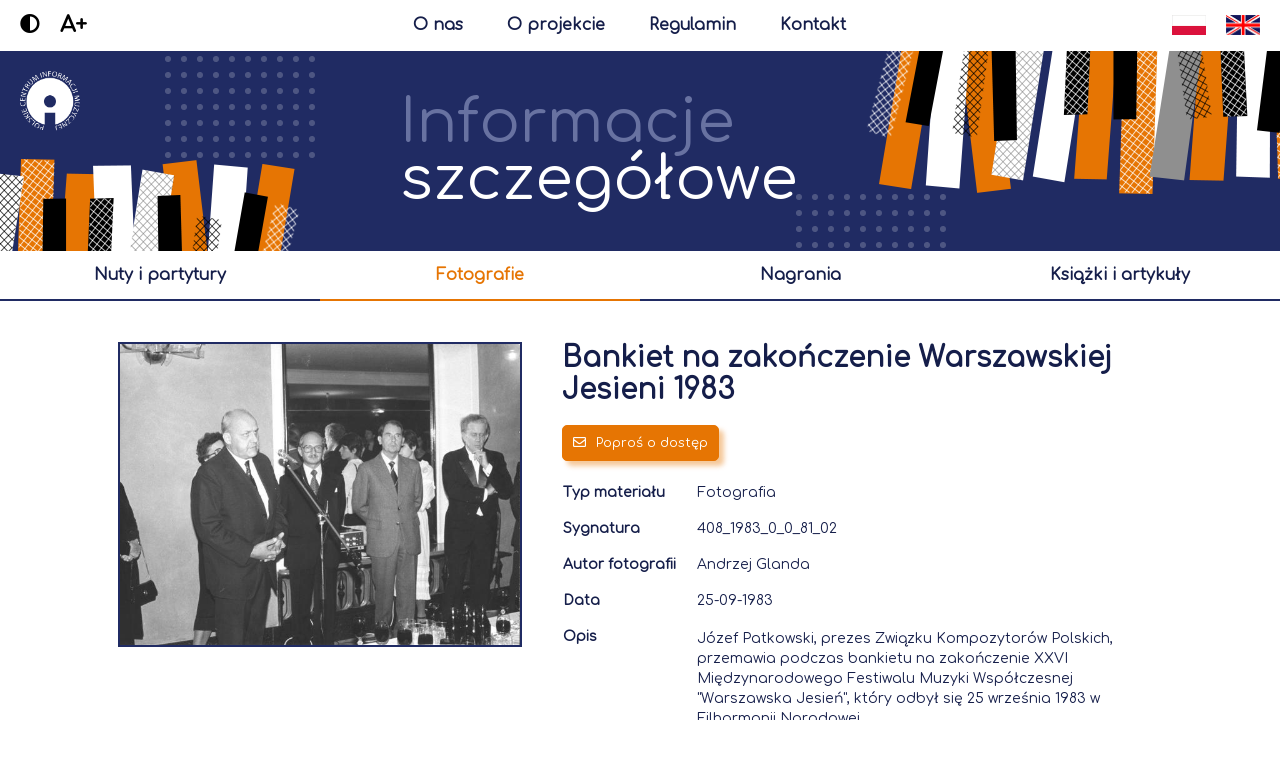

--- FILE ---
content_type: text/html;charset=UTF-8
request_url: https://archiwumcyfrowe.polmic.pl/pub/material?id=298&lang=pl
body_size: 7374
content:
<!DOCTYPE html>
<html>
    <head>
        <title>Bankiet na zakończenie Warszawskiej Jesieni 1983</title>
        <meta charset="UTF-8">
        <meta name="author" content="Celerise Sp. z o.o." />
        <meta name="publisher" content="Celerise Sp. z o.o." />
        <meta name="referrer" content="no-referrer" />
        <meta name="robots" content="index,follow" />
        <meta name="googlebot" content="index,follow" />
        <meta name="copyright" content="Celerise Sp. z o.o." />
        <meta name="theme-color" content="#202b63" />
        <meta name="rating" content="general" />
        <meta http-equiv="X-UA-Compatible" content="IE=edge,chrome=1" />
        <meta name="viewport" content="width=device-width, initial-scale=1, maximum-scale=1" />
        
        <base href="/" />
        <meta name="format-detection" content="telephone=no" />
        <meta property="og:type" content="website" />
        <meta property="og:site_name" content="polmic" />
        <meta property="fb:app_id" content="157950680867" />

        <link rel="icon" type="image/x-icon" href="favicon.ico" />
        <link rel="canonical" href="https://archiwumcyfrowe.polmic.pl" />

        <link href="/css/font.css" rel="stylesheet" />
        <link href="/css/main.css" rel="stylesheet" />
        <link href="/css/ripple.css" rel="stylesheet" />
        <link href="/css/mobile.css" rel="stylesheet" />
        <link href="/fontawesome/css/all.min.css" rel="stylesheet" />

        <script src="/js/main.js" type="text/javascript"></script>
        <script src="/js/jquery-3.5.1.min.js" type="text/javascript"></script>
        
        <script>
            var locale = "pl";
            var findText = "wyszukaj";
            var resizeImageText = "Powiększ zdjęcie przesuwając suwak";

            $(function () {
                $('.mainSearch > input, .subSearch > input').keypress(function (e) {
                    if (e.which == 13) {
                        $(this).siblings('.searchButton').click();
                    }
                });
                
                var search = getUrlParameter('q');
                if (search != null && search != "") {
                    $('.mainSearch > input, .subSearch > input').val(search);
                }
                
                resizeContent();
                footerPosition();
                
                var contrast = localStorage.getItem("zkpContrast");
                if (contrast != null) {
                    $('body, html').addClass('contrast');
                }
                
                var increaseFont = localStorage.getItem("zkpIncreaseFont");
                if (increaseFont != null) {
                    $('body, html').addClass('increaseFont');
                }
                
                cookiesObj.checkCookie();
            });
            
            $(document).keyup(function(e) {
                if (e.keyCode == 27) {
                   closeLargeImage();
               }
           });
            
            $(window).resize(function() {
                resizeContent();
                footerPosition();
            });
        </script>
        
        <!-- Global site tag (gtag.js) - Google Analytics -->
        <script async src="https://www.googletagmanager.com/gtag/js?id=G-M6SL8DJYRC"></script>
        <script>
            window.dataLayer = window.dataLayer || [];
            function gtag(){dataLayer.push(arguments);}
            gtag('js', new Date());

            gtag('config', 'G-M6SL8DJYRC');
        </script>
    <meta name="description" content="Józef Patkowski, prezes Związku Kompozytorów Polskich, przemawia podczas bankietu na zakończenie XXVI Międzynarodowego Festiwalu Muzyki Współczesne..." />
    <meta property="og:title" content="Bankiet na zakończenie Warszawskiej Jesieni 1983" />
    <meta property="og:description" content="Józef Patkowski, prezes Związku Kompozytorów Polskich, przemawia podczas bankietu na zakończenie XXVI Międzynarodowego Festiwalu Muzyki Współczesne..." />
    <meta name="keywords" content="muzyka, muzyka polska, muzyka współczesna, związek kompozytorów polskich, polmic, archiwum" />
    <meta property="og:url" content="http://archiwumcyfrowe.polmic.pl/pub/material?id=298&amp;lang=pl" />
    <meta property="og:image" content="https://archiwumcyfrowe.polmic.pl/plik?id=1518&amp;cachetimer=1768755420707" />
    <meta property="og:image:secure_url" content="https://archiwumcyfrowe.polmic.pl/plik?id=1518&amp;cachetimer=1768755420707" />
    <link href="/css/details.css" rel="stylesheet" />
    <link href="/css/modal.css" rel="stylesheet">
    <script src="/js/modal.js" type="text/javascript"></script>
    <script src="/js/pdf.js" type="text/javascript"></script>
    <script src="/js/pdf.generator.js" type="text/javascript"></script>
    <script async defer crossorigin="anonymous" src="https://connect.facebook.net/pl_PL/sdk.js#xfbml=1&amp;version=v9.0&amp;appId=157950680867&amp;autoLogAppEvents=1" nonce="2v6EAJ3L"></script>
    <link href="/css/nouislider.min.css" rel="stylesheet" />
    <script src="/js/nouislider.min.js" type="text/javascript"></script>
    <script>
            $(function () {
                $('.detailsTable').fadeTo("300", 1);
                
                setTimeout(() => {
                    checkExpandButton();
                    checkExtraDataButton();
                }, 0);
                
                $('.czasTrwania').each(function( index ) {
                    $(this).html(secondsToHms($(this).html()));
                });
                
                if ($('.pdf-canvas').length > 0) {
                    $('.pdf-canvas').each(function( index ) {
                        generatePDF(this);
                    });
                }
                
                $('#modalOrder form input[name="email"]').keypress(function(e){
                    if(e.keyCode == 13)
                    {
                        send();
                        e.preventDefault();
                    }
                });
                
                resizeMaterialContent();
            });
            
            $(window).resize(function() {
                resizeMaterialContent();
                
                $('.pdf-canvas').each(function( index ) {
                    resizePDF(this);
                });
            });
        </script>
    </head>
    <body class="deviceTypeBrowser">
        <div class="mainContainerHead">
    <div class="changeFontSize">
        <div class="contrastIcon" onclick="changeContrast()"><i class="fas fa-adjust"></i></div>
        <div class="increaseFont" onclick="increaseFont()"><span>A+</span><span style='display: none'>A-</span></div>
    </div>
    <a class="mainContainerHeadButton" href="/polmic">O nas</a>
    <a class="mainContainerHeadButton" href="/projekt">O projekcie</a>
    <a class="mainContainerHeadButton" href="/regulamin">Regulamin</a>
    <a class="mainContainerHeadButton" href="/kontakt" style="margin-right: 0px">Kontakt</a>
    <div class="language">
        <a href="http://archiwumcyfrowe.polmic.pl/pub/material?id=298&amp;lang=en"></a>
        <a href="http://archiwumcyfrowe.polmic.pl/pub/material?id=298&amp;lang=pl"></a>
    </div>
    <div class="mobileButtons">
        <a class="mainContainerHeadButton mainContainerHeadButton1" href="/polmic">O nas</a>
        <a class="mainContainerHeadButton mainContainerHeadButton2" href="/projekt">O projekcie</a>
        <div class='mobileButtonsSpace'></div>
        <a class="mainContainerHeadButton mainContainerHeadButton3" href="/regulamin">Regulamin</a>
        <a class="mainContainerHeadButton mainContainerHeadButton4" href="/kontakt" style="margin-right: 0px">Kontakt</a>
    </div>
</div>
        <div class="content">
            <div id="fb-root"></div>

            <div>
    <div class="headerContainer">
        <div>
            <div class="circles circlesBig circlesBig1">
    <div></div><div></div><div></div><div></div><div></div><div></div><div></div><div></div>
    <div></div><div></div><div></div><div></div><div></div><div></div><div></div><div></div>
    <div></div><div></div><div></div><div></div><div></div><div></div><div></div><div></div>
    <div></div><div></div><div></div><div></div><div></div><div></div><div></div><div></div>
    <div></div><div></div><div></div><div></div><div></div><div></div><div></div><div></div>
    <div></div><div></div><div></div><div></div><div></div><div></div><div></div><div></div>
    <div></div><div></div><div></div><div></div><div></div><div></div><div></div><div></div>
    <div></div><div></div><div></div><div></div><div></div><div></div><div></div><div></div>
    <div></div><div></div><div></div><div></div><div></div><div></div>
</div>
            <div class="circles circlesBig circlesBig2">
    <div></div><div></div><div></div><div></div><div></div><div></div><div></div><div></div>
    <div></div><div></div><div></div><div></div><div></div><div></div><div></div><div></div>
    <div></div><div></div><div></div><div></div><div></div><div></div><div></div><div></div>
    <div></div><div></div><div></div><div></div><div></div><div></div><div></div><div></div>
    <div></div><div></div><div></div><div></div><div></div><div></div><div></div><div></div>
    <div></div><div></div><div></div><div></div><div></div><div></div><div></div><div></div>
    <div></div><div></div><div></div><div></div><div></div><div></div><div></div><div></div>
    <div></div><div></div><div></div><div></div><div></div><div></div><div></div><div></div>
    <div></div><div></div><div></div><div></div><div></div><div></div>
</div>
            <a class="headerLogo" href="/"></a>
            <div class="headerImage1"></div>
            
            
            <div class="headerTitle"><span>Informacje</span><span>szczegółowe</span></div>
            
            
            <div class="headerImage2"></div>
        </div>
    </div>
    <div class="headerNavigator">
        <div class="extraBorder"></div>
        <table>
            <tr>
                <!--<td th:if="${type != 'None'}"><a href="javascript:history.back()" th:text="#{back}"></a></td>-->
                <td class="ripple"><a href="/pub/szukaj?type=Nutowy&amp;sort=dataPowstania,desc&amp;sort=tytul,asc&amp;size=49">nuty i partytury</a></td>
                <td class="ripple active"><a href="/pub/szukaj?type=Wizualny&amp;sort=dataPowstania,desc&amp;sort=tytul,asc&amp;size=49">fotografie</a></td>
                <td class="ripple"><a href="/pub/szukaj?type=AV&amp;sort=dataPowstania,desc&amp;sort=tytul,asc&amp;size=49">nagrania</a></td>
                <td class="ripple"><a href="/pub/szukaj?type=Tekstowy&amp;sort=dataPowstania,desc&amp;sort=tytul,asc&amp;size=49">książki i artykuły</a></td>
            </tr>
        </table>
        <table>
            <tr>
                <td class="ripple"><a href="/pub/szukaj?type=AV&amp;sort=dataPowstania,desc&amp;sort=tytul,asc&amp;size=49">nagrania</a></td>
                <td class="ripple"><a href="/pub/szukaj?type=Tekstowy&amp;sort=dataPowstania,desc&amp;sort=tytul,asc&amp;size=49">książki i artykuły</a></td>
            </tr>
        </table>
    </div>

    
    
    
    
    
    
    <div id="modalSort" class="modal mat-dialog-container" style="display: none">
        <div class="modalLoader"><div><div><i class="fal fa-spinner-third fa-spin fa-fast-spin"></i></div></div></div>
        <div class="boxTitle">Ustaw sortowanie</div>
        <div class="boxContent">
            <table class="sortTable">
                <tr>
                    <td><a onclick="sortDialogLoader()" href="/pub/szukaj?type=Details&amp;sort=data_powstania,asc&amp;sort=tytul,desc&amp;size=49&amp;page=0"><b>Data powstania</b><i class="far fa-caret-up"></i></a></td>
                    <td><a onclick="sortDialogLoader()" href="/pub/szukaj?type=Details&amp;sort=data_powstania,desc&amp;sort=tytul,asc&amp;size=49&amp;page=0"><b>Data powstania</b><i class="far fa-caret-down"></i></a></td>
                </tr>
                <tr>
                    <td><a onclick="sortDialogLoader()" href="/pub/szukaj?type=Details&amp;sort=tytul,asc&amp;size=49&amp;page=0"><b>Tytuł</b><i class="far fa-caret-up"></i></a></td>
                    <td><a onclick="sortDialogLoader()" href="/pub/szukaj?type=Details&amp;sort=tytul,desc&amp;size=49&amp;page=0"><b>Tytuł</b><i class="far fa-caret-down"></i></a></td>
                </tr>
            </table>
        </div>
        <div class="buttonBox">
            <a href="#" rel="modal:close" class="closeDialog" style="display: none"></a>
            <div onclick="$('#modalSort .closeDialog').click()" class="button closeButton ripple"><i class="far fa-times"></i><span>Anuluj</span></div>
        </div>
    </div>
</div>
            
            <div class="detailsBox">
                <table class="detailsTable" style="opacity: 0">
                    <tr>
                        <td class="detailsFiles">
                            <div>
                                <div class="showLargeImageBox" onclick="showLargeImage(&#39;/plik?id=1517&#39;);" style="position: relative"><div class="imageOverlay"><div><i class="fal fa-search-plus"></i></div></div><img oncontextmenu="return false;" src="/plik?id=1518" /></div>
                                
                                
                                
                                
                                
                            </div>
                        </td>
                        <td class="detailsTitle">
                            <h1 class="title">
                                
                                <a class="detailsInfoClicked" href="/pub/szukaj?q=Bankiet na zakończenie Warszawskiej Jesieni 1983&amp;sort=data_powstania,desc&amp;sort=tytul,asc&amp;size=49">Bankiet na zakończenie Warszawskiej Jesieni 1983</a>
                                
                            </h1>
                            
                            
                            
                            
                            <table class='buttonsTable'>
                                <tr>
                                    <td>
                                        <div class="button orderButton ripple" onclick="orderDialog()"><i class="far fa-envelope"></i><span>Poproś o dostęp</span></div>
                                        
                                        
                                        
                                    </td>
                                    <td><div class="fb-share-button" data-layout="button" data-size="large" data-href="https://archiwumcyfrowe.polmic.pl/pub/material?id=298"></div></td>
                                </tr>
                            </table>
                            
                            <table class="detailsItemTable">
                                <tr class="detailsItem">
                                    <td>Typ materiału</td>
                                    <td>Fotografia</td>
                                </tr>
                                <tr class="detailsItem">
                                    <td>Sygnatura</td>
                                    <td>408_1983_0_0_81_02</td>
                                </tr>
                                <tr class="detailsItem">
                                    <td>Autor fotografii</td>
                                    <td>Andrzej Glanda</td>
                                </tr>
                                
                                
                                
                                <tr class="detailsItem">
                                    <td>Data</td>
                                    <td>25-09-1983</td>
                                </tr>
                                
                                
                                
                                
                                <tr class="detailsItem">
                                    <td>Opis</td>
                                    <td>
                                        <div class="detailsItemDesc">
                                            <div class="detailsItemDescText"><p>Józef Patkowski, prezes Związku Kompozytorów Polskich, przemawia podczas bankietu na zakończenie XXVI Międzynarodowego Festiwalu Muzyki Współczesnej "Warszawska Jesień", który odbył się 25 września 1983 w Filharmonii Narodowej.</p><p>[od lewej: Izabela Bojkowska, Józef Patkowski, Andrzej Rajewski, Borys Frydrychowicz, Stanisław Wisłocki]</p></div>
                                            <div class="expandButton" style="display: none"><div onclick="expand(this, &#39;.detailsItemDescText&#39;, &#39;.detailsItemDesc&#39;)" class="ripple"><i class="far fa-angle-down"></i></div></div>
                                            <div class="collapseButton" style="display: none"><div onclick="collapse(this, &#39;.detailsItemDesc&#39;, &#39;250px&#39;)" class="ripple"><i class="far fa-angle-up"></i></div></div>
                                        </div>
                                    </td>
                                </tr>
                                
                                
                                
                                
                            </table>
                        </td>
                    </tr>
                </table>
                <div class="space40 detailsMultipleItemsSpace40"></div>
                <table class="detailsMultipleItems">
                    <tr>
                        <td>
                            <div class="extraTitle extraTitleFull"><span>Osoby</span></div>
                            <div class="tabsContent">
                                <div class="tabsContentText">
                                    <table>
                                        <tr>
                                            <td>Imię i nazwisko</td>
                                            <td>
                                                <a class="detailsInfoClicked" href="/pub/szukaj?type=Advanced&amp;osoba=275&amp;sort=data_powstania,desc&amp;sort=tytul,asc&amp;size=49">Izabela Bojkowska</a>
                                            </td>
                                        </tr>
                                        
                                        
                                        
                                        
                                        
                                        <tr>
                                            <td>Funkcja</td>
                                            <td>Osoba sfotografowana</td>
                                        </tr>
                                        <tr class="extraDataButton">
                                            <td colspan="2">
                                                <div onclick="showExtraData(this)"><i class="far fa-angle-down"></i><span>Pokaż dodatkowe informacje</span></div>
                                            </td>
                                        </tr>
                                        
                                        
                                        
                                        
                                        
                                        <tr class="extraData extraDataButton">
                                            <td colspan="2">
                                                <div onclick="hideExtraData(this)"><i class="far fa-angle-up"></i><span>Ukryj dodatkowe informacje</span></div>
                                            </td>
                                        </tr>
                                        
                                        
                                    </table>
                                    <table>
                                        <tr>
                                            <td>Imię i nazwisko</td>
                                            <td>
                                                <a class="detailsInfoClicked" href="/pub/szukaj?type=Advanced&amp;osoba=144&amp;sort=data_powstania,desc&amp;sort=tytul,asc&amp;size=49">Józef Patkowski</a>
                                            </td>
                                        </tr>
                                        
                                        
                                        
                                        
                                        
                                        <tr>
                                            <td>Funkcja</td>
                                            <td>Osoba sfotografowana</td>
                                        </tr>
                                        <tr class="extraDataButton">
                                            <td colspan="2">
                                                <div onclick="showExtraData(this)"><i class="far fa-angle-down"></i><span>Pokaż dodatkowe informacje</span></div>
                                            </td>
                                        </tr>
                                        <tr class="extraData">
                                            <td>Data urodzenia</td>
                                            <td>15-11-1929</td>
                                        </tr>
                                        <tr class="extraData">
                                            <td>Data śmierci</td>
                                            <td>26-10-2005</td>
                                        </tr>
                                        
                                        <tr class="extraData">
                                            <td>Opis</td>
                                            <td>polski muzykolog i kompozytor</td>
                                        </tr>
                                        
                                        <tr class="extraData extraDataButton">
                                            <td colspan="2">
                                                <div onclick="hideExtraData(this)"><i class="far fa-angle-up"></i><span>Ukryj dodatkowe informacje</span></div>
                                            </td>
                                        </tr>
                                        <tr>
                                            <td colspan="2"><a href="https://polmic.pl/pl/encyklopedia/osobowe/p/patkowski-jozef" target="_blank"><div class="button linkButton ripple"><i class="far fa-external-link"></i><span>Polmic.pl</span></div></a></td>
                                        </tr>
                                        
                                    </table>
                                    <table>
                                        <tr>
                                            <td>Imię i nazwisko</td>
                                            <td>
                                                <a class="detailsInfoClicked" href="/pub/szukaj?type=Advanced&amp;osoba=276&amp;sort=data_powstania,desc&amp;sort=tytul,asc&amp;size=49">Andrzej Rajewski</a>
                                            </td>
                                        </tr>
                                        
                                        
                                        
                                        
                                        
                                        <tr>
                                            <td>Funkcja</td>
                                            <td>Osoba sfotografowana</td>
                                        </tr>
                                        <tr class="extraDataButton">
                                            <td colspan="2">
                                                <div onclick="showExtraData(this)"><i class="far fa-angle-down"></i><span>Pokaż dodatkowe informacje</span></div>
                                            </td>
                                        </tr>
                                        
                                        
                                        
                                        
                                        
                                        <tr class="extraData extraDataButton">
                                            <td colspan="2">
                                                <div onclick="hideExtraData(this)"><i class="far fa-angle-up"></i><span>Ukryj dodatkowe informacje</span></div>
                                            </td>
                                        </tr>
                                        
                                        
                                    </table>
                                    <table>
                                        <tr>
                                            <td>Imię i nazwisko</td>
                                            <td>
                                                <a class="detailsInfoClicked" href="/pub/szukaj?type=Advanced&amp;osoba=277&amp;sort=data_powstania,desc&amp;sort=tytul,asc&amp;size=49">Borys Frydrychowicz</a>
                                            </td>
                                        </tr>
                                        
                                        
                                        
                                        
                                        
                                        <tr>
                                            <td>Funkcja</td>
                                            <td>Osoba sfotografowana</td>
                                        </tr>
                                        <tr class="extraDataButton">
                                            <td colspan="2">
                                                <div onclick="showExtraData(this)"><i class="far fa-angle-down"></i><span>Pokaż dodatkowe informacje</span></div>
                                            </td>
                                        </tr>
                                        
                                        
                                        
                                        <tr class="extraData">
                                            <td>Opis</td>
                                            <td>polski muzykolog</td>
                                        </tr>
                                        
                                        <tr class="extraData extraDataButton">
                                            <td colspan="2">
                                                <div onclick="hideExtraData(this)"><i class="far fa-angle-up"></i><span>Ukryj dodatkowe informacje</span></div>
                                            </td>
                                        </tr>
                                        
                                        
                                    </table>
                                    <table>
                                        <tr>
                                            <td>Imię i nazwisko</td>
                                            <td>
                                                <a class="detailsInfoClicked" href="/pub/szukaj?type=Advanced&amp;osoba=308&amp;sort=data_powstania,desc&amp;sort=tytul,asc&amp;size=49">Stanisław Wisłocki</a>
                                            </td>
                                        </tr>
                                        
                                        
                                        
                                        
                                        
                                        <tr>
                                            <td>Funkcja</td>
                                            <td>Osoba sfotografowana</td>
                                        </tr>
                                        <tr class="extraDataButton">
                                            <td colspan="2">
                                                <div onclick="showExtraData(this)"><i class="far fa-angle-down"></i><span>Pokaż dodatkowe informacje</span></div>
                                            </td>
                                        </tr>
                                        <tr class="extraData">
                                            <td>Data urodzenia</td>
                                            <td>07-07-1921</td>
                                        </tr>
                                        <tr class="extraData">
                                            <td>Data śmierci</td>
                                            <td>31-05-1998</td>
                                        </tr>
                                        
                                        <tr class="extraData">
                                            <td>Opis</td>
                                            <td>polski kompozytor, dyrygent i pianista</td>
                                        </tr>
                                        
                                        <tr class="extraData extraDataButton">
                                            <td colspan="2">
                                                <div onclick="hideExtraData(this)"><i class="far fa-angle-up"></i><span>Ukryj dodatkowe informacje</span></div>
                                            </td>
                                        </tr>
                                        <tr>
                                            <td colspan="2"><a href="https://polmic.pl/pl/encyklopedia/osobowe/w/wislocki-stanislaw" target="_blank"><div class="button linkButton ripple"><i class="far fa-external-link"></i><span>Polmic.pl</span></div></a></td>
                                        </tr>
                                        
                                    </table>
                                    <table>
                                        <tr>
                                            <td>Imię i nazwisko</td>
                                            <td>
                                                <a class="detailsInfoClicked" href="/pub/szukaj?type=Advanced&amp;osoba=141&amp;sort=data_powstania,desc&amp;sort=tytul,asc&amp;size=49">Andrzej Glanda</a>
                                            </td>
                                        </tr>
                                        
                                        
                                        
                                        
                                        
                                        <tr>
                                            <td>Funkcja</td>
                                            <td>Fotograf</td>
                                        </tr>
                                        <tr class="extraDataButton">
                                            <td colspan="2">
                                                <div onclick="showExtraData(this)"><i class="far fa-angle-down"></i><span>Pokaż dodatkowe informacje</span></div>
                                            </td>
                                        </tr>
                                        
                                        
                                        
                                        <tr class="extraData">
                                            <td>Opis</td>
                                            <td>polski fotograf</td>
                                        </tr>
                                        
                                        <tr class="extraData extraDataButton">
                                            <td colspan="2">
                                                <div onclick="hideExtraData(this)"><i class="far fa-angle-up"></i><span>Ukryj dodatkowe informacje</span></div>
                                            </td>
                                        </tr>
                                        
                                        
                                    </table>
                                </div>
                                <div class="expandButton" style="display: none"><div onclick="expand(this, &#39;.tabsContentText&#39;, &#39;.tabsContent&#39;)" class="ripple"><i class="far fa-angle-down"></i></div></div>
                                <div class="collapseButton" style="display: none"><div onclick="collapse(this, &#39;.tabsContent&#39;, &#39;400px&#39;)" class="ripple"><i class="far fa-angle-up"></i></div></div>
                            </div>
                        </td>
                        
                        <td>
                            <div class="extraTitle extraTitleFull"><span>Wydarzenia</span></div>
                            <div class="tabsContent">
                                <div class="tabsContentText">
                                    <table>
                                        <tr>
                                            <td>Nazwa</td>
                                            <td>
                                                <a class="detailsInfoClicked" href="/pub/szukaj?type=Advanced&amp;wydarzenie=7&amp;sort=data_powstania,desc&amp;sort=tytul,asc&amp;size=49">26. Międzynarodowy Festiwal Muzyki Współczesnej &quot;Warszawska Jesień&quot;</a>
                                            </td>
                                        </tr>
                                        
                                        <tr>
                                            <td>Miejsce</td>
                                            <td>Warszawa</td>
                                        </tr>
                                        
                                        <tr class="extraDataButton">
                                            <td colspan="2">
                                                <div onclick="showExtraData(this)"><i class="far fa-angle-down"></i><span>Pokaż dodatkowe informacje</span></div>
                                            </td>
                                        </tr>
                                        <tr class='extraData'>
                                            <td>Data rozpoczęcia</td>
                                            <td>16-09-1983</td>
                                        </tr>
                                        <tr class='extraData'>
                                            <td>Data zakończenia</td>
                                            <td>25-09-1983</td>
                                        </tr>
                                        
                                        
                                        
                                        
                                        
                                            <tr class='extraData extraDetailsTitle'>
                                                <td colspan='2'>Powiązane instytucje</td>
                                            </tr>
                                            
                                                <tr class='extraData extraDetails'>
                                                    <td>Nazwa</td>
                                                    <td>
                                                        <a class="detailsInfoClicked" href="/pub/szukaj?type=Advanced&amp;instytucja=1&amp;sort=data_powstania,desc&amp;sort=tytul,asc&amp;size=49">Związek Kompozytorów Polskich</a>
                                                    </td>
                                                </tr>
                                                
                                                <tr class='extraData extraDetails'>
                                                    <td>Funkcja</td>
                                                    <td>Organizator</td>
                                                </tr>
                                                
                                                
                                                <tr class='extraData extraDetails'>
                                                    <td colspan="2"><a href="https://polmic.pl/pl/encyklopedia/rzeczowe/zwiazki-stowarzyszenia-towarzystwa/zwiazek-kompozytorow-polskich" target="_blank"><div class="button linkButton ripple"><i class="far fa-external-link"></i><span>Polmic.pl</span></div></a></td>
                                                </tr>
                                                
                                            
                                        
                                        <tr class="extraData extraDataButton">
                                            <td colspan="2">
                                                <div onclick="hideExtraData(this)"><i class="far fa-angle-up"></i><span>Ukryj dodatkowe informacje</span></div>
                                            </td>
                                        </tr>
                                    </table>
                                </div>
                                <div class="expandButton" style="display: none"><div onclick="expand(this, &#39;.tabsContentText&#39;, &#39;.tabsContent&#39;)" class="ripple"><i class="far fa-angle-down"></i></div></div>
                                <div class="collapseButton" style="display: none"><div onclick="collapse(this, &#39;.tabsContent&#39;, &#39;400px&#39;)" class="ripple"><i class="far fa-angle-up"></i></div></div>
                            </div>
                        </td>
                        <td>
                            <div class="extraTitle extraTitleFull"><span>Instytucje</span></div>
                            <div class="tabsContent">
                                <div class="tabsContentText">
                                    <table>
                                        <tr>
                                            <td>Nazwa</td>
                                            <td>
                                                <a class="detailsInfoClicked" href="/pub/szukaj?type=Advanced&amp;instytucja=2&amp;sort=data_powstania,desc&amp;sort=tytul,asc&amp;size=49">Filharmonia Narodowa</a>
                                            </td>
                                        </tr>
                                        
                                        <tr>
                                            <td>Funkcja</td>
                                            <td>Miejsce wydarzenia</td>
                                        </tr>
                                        <tr class="extraDataButton">
                                            <td colspan="2">
                                                <div onclick="showExtraData(this)"><i class="far fa-angle-down"></i><span>Pokaż dodatkowe informacje</span></div>
                                            </td>
                                        </tr>
                                        
                                        
                                        <tr class="extraData extraDataButton">
                                            <td colspan="2">
                                                <div onclick="hideExtraData(this)"><i class="far fa-angle-up"></i><span>Ukryj dodatkowe informacje</span></div>
                                            </td>
                                        </tr>
                                        <tr>
                                            <td colspan="2"><a href="https://polmic.pl/pl/encyklopedia/rzeczowe/filharmonie/filharmonia-narodowa" target="_blank"><div class="button linkButton ripple"><i class="far fa-external-link"></i><span>Polmic.pl</span></div></a></td>
                                        </tr>
                                        
                                    </table>
                                </div>
                                <div class="expandButton" style="display: none"><div onclick="expand(this, &#39;.tabsContentText&#39;, &#39;.tabsContent&#39;)" class="ripple"><i class="far fa-angle-down"></i></div></div>
                                <div class="collapseButton" style="display: none"><div onclick="collapse(this, &#39;.tabsContent&#39;, &#39;400px&#39;)" class="ripple"><i class="far fa-angle-up"></i></div></div>
                            </div>
                        </td>
                        
                    </tr>
                </table>
            </div>
            <div class="space40 materialSpace40"></div>
            
            <div id="modalOrder" class="modal mat-dialog-container" style="display: none">
                <div class="modalLoader"><div><div><i class="fal fa-spinner-third fa-spin fa-fast-spin"></i></div></div></div>
                <div class="modalMessage successMessage"><div><div><i class="fal fa-check-circle"></i><span></span></div></div></div>
                <div class="boxTitle">Prośba o dostęp</div>
                <div class="boxContent">
                    <form autocomplete="off" class="transferForm" method="POST" novalidate="">
                        <div class="space20"></div>
                        <div class="transferInfo"><span>W celu otrzymania dostępu do</span> <b>Bankiet na zakończenie Warszawskiej Jesieni 1983</b>, <span>prosimy o wypełnienie poniższego formularza. Potwierdzenie zgłoszenia oraz link do pełnej wersji materiału zostaną wysłane na podany adres email.</span></div>
                        <div class="space20"></div>
                        <input type="hidden" name="id" value="298"/>
                        <input type="hidden" name="lang" value="pl"/>
                        <input placeholder="Imię i nazwisko *" type="text" name="name"/>
                        <input placeholder="Instytucja / Afiliacja" type="text" name="institution"/>
                        <input placeholder="E-mail *" type="email" name="email"/>
                        <textarea placeholder="Uzasadnienie *" name="reason"></textarea>
                        <input type="checkbox" name="regulations" id='regulations'><label id="regulationsLabel" for="regulations">Akceptuję <a href="/regulamin" target="_blank">regulamin i politykę prywatności</a> * </label><br>
                        <div class="space20"></div>
                        <span class="regulationsEmpty" style="display: none">Regulamin i polityka prywatności nie jest zaakceptowana</span>
                        <span class="nameEmpty" style="display: none">Imię i nazwisko jest puste</span>
                        <span class="emailEmpty" style="display: none">Adres e-mail jest pusty</span>
                        <span class="emailNotValid" style="display: none">Nieprawidłowy adres e-mail</span>
                        <span class="reasonEmpty" style="display: none">Treść przyczyny jest pusta</span>
                        <span class="materialEmpty" style="display: none">Brak wybranego materiału do udostępnienia</span>
                        <span class="successMessageText" style="display: none">Wniosek został przesłany</span>
                    </form>
                </div>
                <div class="buttonBox">
                    <a href="#" rel="modal:close" class="closeDialog" style="display: none"></a>
                    <div onclick="$('#modalOrder .closeDialog').click()" class="button closeButton ripple"><i class="far fa-times"></i><span>Anuluj</span></div>
                    <div id="modalOrderButton" class="button orderButton ripple" onclick="send()" style="float: right"><i class="far fa-check"></i><span>Wyślij wniosek</span></div>
                </div>
            </div>
        </div>
        <div class="footer">
    <div class="polmic">
        <table>
            <tr>
                <td>
                    <span>Właścicielem portalu jest</span>
                    <a href="https://www.polmic.pl" target="_blank"><img src="/images/polmicWhiteNew.png"/></a>
                    <a href="https://www.zkp.org.pl" target="_blank"><img src="/images/zkpWhite.png"/></a>
                </td>
                <td>
                    <span>Copyright © 2020 Polmic All rights reserved.</span>
                </td>
            </tr>
        </table>
    </div>
    <div class="cookies">
        <table>
            <tr>
                <td><i class="far fa-cookie-bite cookieIcon"></i></td>
                <td>
                    <span>Nasz serwis wykorzystuje pliki cookies. Korzystanie z witryny oznacza zgodę na ich zapis lub odczyt zgodnie z ustawieniami przeglądarki.</span>
                    <div class="mobileButtons">
                        <a class="button iconButton ripple" href="https://wszystkoociasteczkach.pl" target="_blank"><i class="far fa-info"></i></a>
                        <div onclick="cookiesObj.acceptCookie()" class="button ripple"><i class="far fa-check"></i><span>Akceptuję</span></div>
                    </div>
                </td>
                <td>
                    <a class="button iconButton ripple" href="https://wszystkoociasteczkach.pl" target="_blank"><i class="far fa-info"></i></a>
                    <div onclick="cookiesObj.acceptCookie()" class="button ripple"><i class="far fa-check"></i><span>Akceptuję</span></div>
                </td>
            </tr>
        </table>
    </div>
    <div class="celerise">
        <span>Portal wykonany przez</span>
        <a href="https://celerise.com/" target="_blank"><img src="/images/celerise.png"/></a>
    </div>
</div>
    </body>
</html>


--- FILE ---
content_type: text/css
request_url: https://archiwumcyfrowe.polmic.pl/css/main.css
body_size: 44752
content:
body, html {
    background-color: #fff;
    font-family: Comfortaa, sans-serif!important;
    overflow-x: hidden;
    overflow-y: auto;
    font-size: 14px;
    margin: 0;
    -webkit-text-size-adjust: 100%;
    width: 100%;
    height: 100%;
}

input, .ui-widget, textarea{
    /*font-family: Comfortaa, sans-serif !important;*/
    font-family: Arial
}

input[type="text"], textarea, select{
    -webkit-appearance: none !important;
    -moz-appearance: none !important;
    appearance: none !important;
}

a{
    text-decoration: none;
}

.space0{
    float: left;
    width: 100%;
    height: 0px;
}

.space10{
    float: left;
    width: 100%;
    height: 10px;
}

.space20{
    float: left;
    width: 100%;
    height: 20px;
}

.space40{
    float: left;
    width: 100%;
    height: 40px;
}

.button{
    padding: 10px;
    border-radius: 5px;
    background: #e67503;
    border: 1px solid #e67503;
    color: #fff;
    text-decoration: none;
    font-weight: normal;
    box-shadow: 5px 5px 5px rgba(230, 117, 3, 0.4);
    -webkit-transition: box-shadow 0.3s ease-in-out;
    -o-transition: box-shadow 0.3s ease-in-out;
    -moz-transition: box-shadow 0.3s ease-in-out;
    transition: box-shadow 0.3s ease-in-out;
    display: inline-block;
    cursor: pointer;
    font-size: 13px;
}

.button:not(.iconButton) > i{
    margin-right: 10px;
}

.orderButton{
    background: #e67503;
    border: 1px solid #e67503;
}

body:not(.deviceTypeMobile) .orderButton:hover{
    box-shadow: none;
}

.linkButton{
    border: 1px solid #202b63;
    color: #151e4a;
    background: #fff;
    padding-top: 5px;
    padding-bottom: 5px;
    box-shadow: 5px 5px 5px rgba(32, 43, 99, 0.4);
}

.mainContainer{
    height: 600px;
    width: 100%;
    position: relative;
    left: 0px;
    top: 0px;
    background-color: #202b63;
    display: table;
}

.mainContainerHead{
    background: #fff;
    color: #e67503;
    line-height: 50px;
    height: 50px;
    text-align: center;
    font-weight: bold;
    width: 100%;
    position: relative;
}

.mainContainerHead .mainContainerHeadButton{
    margin-right: 40px;
    margin-left: 0px;
    color: #151e4a;
    position: relative;
    z-index: 1;
    -webkit-transition: color 0.3s ease-in-out;
    -o-transition: color 0.3s ease-in-out;
    -moz-transition: color 0.3s ease-in-out;
    transition: color 0.3s ease-in-out;
    cursor: pointer;
    font-size: 16px;
}

.mainContainerHead > .mobileButtons{
    display: none;
}

.mainContainerHead .mainContainerHeadButton.active, body:not(.deviceTypeMobile) .mainContainerHead .mainContainerHeadButton:hover{
    color: #e67503;
}

.mainContainerHead .changeFontSize{
    float: left;
}

.mainContainerHead .language{
    float: right;
}

.mainContainerHead .language > a{
    height: 20px;
    width: 34px;
    margin-right: 20px;
    position: relative;
    top: 15px;
    background-image: url(/images/english40.png);
    background-size: 100%;
    background-repeat: no-repeat;
    float: right;
    cursor: pointer;
    -webkit-transition: opacity 0.3s ease-in-out;
    -o-transition: opacity 0.3s ease-in-out;
    -moz-transition: opacity 0.3s ease-in-out;
    transition: opacity 0.3s ease-in-out;
    text-decoration: none;
    display: block;
}

.mainContainerHead .language > a:last-of-type{
    background-image: url(/images/polski40.png);
}

body:not(.deviceTypeMobile) .mainContainerHead .language > a:hover{
    opacity: 0.6;
}

.mainContainerHead .changeFontSize > div{
    color: #000;
    margin-left: 20px;
    font-size: 20px;
    float: left;
}

.mainContainerHead .changeFontSize > div i, .mainContainerHead .changeFontSize > div span{
    -webkit-transition: color 0.3s ease-in-out;
    -o-transition: color 0.3s ease-in-out;
    -moz-transition: color 0.3s ease-in-out;
    transition: color 0.3s ease-in-out;
    cursor: pointer;
}

.mainContainerHead .changeFontSize > div span{
    font-size: 22px;
}

body:not(.deviceTypeMobile) .mainContainerHead .changeFontSize > div i:hover, body:not(.deviceTypeMobile) .mainContainerHead .changeFontSize > div span:hover{
    color: #e67503;
}

.mainLeft, .mainRight{
    position: absolute;
    left: 0px;
    top: 0px;
    height: 100%;
    width: 300px;
    background-image: url(/images/mainLeft.png);
    background-repeat: repeat-y;
    background-size: 300px auto;
}

.mainRight{
    background-image: url(/images/mainRight.png);
    left: auto;
    right: 0px;
}

.mainTop{
    background-image: url(/images/main.png);
    top: 0px;
    left: 0px;
    width: 100%;
    height: 80%;
    background-repeat: repeat-x;
    position: absolute;
}

.mainContainer > div{
    display: table-cell;
    vertical-align: middle;
    text-align: center;
}

.mainLogo{
    width: 100px;
    height: 100px;
    border-radius: 100px;
    background-image: url(/images/logo.png);
    background-size: 90px;
    background-position: center center;
    background-repeat: no-repeat;
    background-color: #fff;
    margin: 0 auto;
    z-index: 1;
    position: relative;
}

.mainTitle{
    color: #fff;
    z-index: 1;
    position: relative;
}

.mainTitle > span{
    display: block;
    margin-top: 40px;
    font-size: 40px;
}

.mainTitle.mainTitleEn > span{
    font-size: 60px;
}

.mainTitle > span:last-of-type{
    margin-top: 10px;
    font-size: 60px;
}

.mainTitle.mainTitleEn > span:last-of-type{
    font-size: 40px;
}

.mainMotto{
    color: #fff;
    margin-top: 20px;
    font-size: 18px;
}

.mainMotto > i{
    font-size: 25px;
    margin-left: 5px;
    position: relative;
    top: 3px;
}

.mainSearch, .subSearch{
    width: 40%;
    height: 60px;
    background: #fff;
    margin: 0 auto;
    margin-top: 40px;
    border-radius: 20px;
    z-index: 1;
    position: relative;
}

.mainSearchAdvanced{
    font-size: 16px;
    color: #e67503;
    font-weight: bold;
    display: table;
    margin: 0 auto;
    margin-top: 20px;
    cursor: pointer;
    -webkit-transition: opacity 0.3s ease-in-out;
    -o-transition: opacity 0.3s ease-in-out;
    -moz-transition: opacity 0.3s ease-in-out;
    transition: opacity 0.3s ease-in-out;
}

.contrast .mainSearchAdvanced{
    color: #ff0;
}

body:not(.deviceTypeMobile) .mainSearchAdvanced:hover{
    opacity: 0.6;
}

.subSearchBox{
    width: 40%;
    margin: 0 auto;
    z-index: 1;
    position: relative;
    margin-top: 40px;
}

.subSearch{
    background: #fff;
    border: 2px solid #202b63;
    margin-bottom: 40px;
    width: -moz-calc(100% - 88px);
    width: -webkit-calc(100% - 88px);
    width: -o-calc(100% - 88px);
    width: calc(100% - 88px);
    float: left;
    margin-top: 0px;
}

.subFilter{
    width: 60px;
    height: 60px;
    line-height: 62px;
    text-align: center;
    border-radius: 20px;
    border: 2px solid #202b63;
    float: left;
    margin-left: 20px;
    -webkit-transition: color 0.3s ease-in-out;
    -o-transition: color 0.3s ease-in-out;
    -moz-transition: color 0.3s ease-in-out;
    transition: color 0.3s ease-in-out;
    color: #151e4a;
    font-size: 26px;
    cursor: pointer;
}

body:not(.deviceTypeMobile) .subFilter:hover{
    color: #e67503;
}

.mainSearch > input, .subSearch > input{
    height: 100%;
    margin-left: 30px;
    width: -moz-calc(100% - 100px);
    width: -webkit-calc(100% - 100px);
    width: -o-calc(100% - 100px);
    width: calc(100% - 100px);
    background: transparent;
    border: 0px;
    padding: 0px;
    outline: none;
    font-size: 20px;
    color: #151e4a;
    float: left;
}

.subSearch > input{
    color: #151e4a;
}

.mainSearch > .searchButton, .subSearch > .searchButton{
    width: 60px;
    height: 60px;
    line-height: 60px;
    text-align: center;
    float: left;
    cursor: pointer;
    -webkit-transition: color 0.3s ease-in-out;
    -o-transition: color 0.3s ease-in-out;
    -moz-transition: color 0.3s ease-in-out;
    transition: color 0.3s ease-in-out;
    color: #151e4a;
    font-size: 28px;
}

body:not(.deviceTypeMobile) .mainSearch > .searchButton:hover, body:not(.deviceTypeMobile) .subSearch > .searchButton:hover{
    color: #e67503;
}

.mainSearch ::placeholder, .subSearch ::placeholder { /* Chrome, Firefox, Opera, Safari 10.1+ */
    color: #151e4a;
    opacity: 0.5; /* Firefox */
}

.mainSearch :-ms-input-placeholder, .subSearch :-ms-input-placeholder { /* Internet Explorer 10-11 */
    color: #151e4a;
    opacity: 0.5;
}

.mainSearch ::-ms-input-placeholder, .subSearch ::-ms-input-placeholder { /* Microsoft Edge */
    color: #151e4a;
    opacity: 0.5;
}

.mainButton{
    float: left;
    margin-left: 40px;
    margin-top: 40px;
    height: 120px;
    width: -moz-calc(25% - 50px);
    width: -webkit-calc(25% - 50px);
    width: -o-calc(25% - 50px);
    width: calc(25% - 50px);
    background-color: red;
    display: table;
    border-radius: 20px;
}

.mainButton{
    text-align: center;
    font-size: 20px;
    background-color: #202b63;
    color: #fff;
    font-weight: bold;
    cursor: pointer;
    -webkit-transition: opacity 0.3s ease-in-out;
    -o-transition: opacity 0.3s ease-in-out;
    -moz-transition: opacity 0.3s ease-in-out;
    transition: opacity 0.3s ease-in-out;
    background-repeat: no-repeat;
    position: relative;
}

body:not(.deviceTypeMobile) .mainButton:hover{
    opacity: 0.6;
}

.mainButton1, .mainButton3{
    background-color: #7980a1;
    color: #fff;
}

.mainButton > div{
    display: table-cell;
    vertical-align: middle;
}

.mainButton1{
    background-image: url(/images/button1.png);
    background-position: 0px center;
}

.mainButton2{
    background-image: url(/images/button2.png);
    background-position: 0px 100%;
}

.mainButton3{
    background-image: url(/images/button3.png);
    background-position: 100% center;
}

.mainButton4{
    background-image: url(/images/button4.png);
    background-position: 100% 100%;
}

.circles{
    position: absolute;
    top: 0px;
    left: 0px;
    z-index: 1;
    width: 100px;
}

.circles.circlesBig{
    width: 180px;
}

.circles.circlesBig > div{
    width: 8px;
    height: 8px;
    border-radius: 8px;
}

.circles > div{
    width: 5px;
    height: 5px;
    border-radius: 5px;
    background: #fff;
    margin: 5px;
    float: left;
}

.mainContainer > div > .circlesBig{
    left: 20%;
    top: 10%;
}

.mainContainer > div > .circlesBig2{
    right: 20%;
    bottom: 0%;
    top: auto;
    left: auto;
}

.mainContainer > div > .circlesBig > div{
    opacity: 0.7;
}

.mainContainer > div > .circlesBig2 > div{
    opacity: 0.2;
}

.mainContainer > div > .shape{
    position: absolute;
    right: 30%;
    top: 10%;
    width: 150px;
    height: 90px;
    background-image: url(/images/shape1.png);
    background-repeat: no-repeat;
    background-size: 100% auto;
    opacity: 0.2;
}

.mainContainer > div > .shape2{
    position: absolute;
    left: 25%;
    bottom: 40%;
    width: 100px;
    height: 100px;
    background-image: url(/images/shape2.png);
    background-repeat: no-repeat;
    background-size: 100% auto;
    opacity: 0.15;
}

.mainContainer > div > .circle{
    position: absolute;
    right: 20%;
    top: 40%;
    width: 100px;
    height: 50px;
    background-image: url(/images/circle.png);
    background-repeat: no-repeat;
    background-size: 100% auto;
    opacity: 0.4;
}

.mainContainer > div > .circle2{
    left: 20%;
    right: auto;
    bottom: 10%;
    top: auto;
    width: 80px;
    height: 120px;
    background-size: auto 100%;
    opacity: 0.2;
}

.mainButton1 .circles{
    left: auto;
    right: -10px;
    top: 30px;
}

.mainButton2 .circles{
    left: auto;
    right: -10px;
    top: 0px;
}

.mainButton3 .circles{
    left: 0px;
    top: 30px;
}

.mainButton4 .circles{
    left: 0px;
    top: 0px;
}

.mainButton1 .circles > div, .mainButton3 .circles > div{
    background: #000;
    opacity: 0.2;
}

.mainButton2 .circles > div, .mainButton4 .circles > div{
    background: #fff;
    opacity: 0.2;
}

.footer{
    position: relative;
    bottom: 0px;
    left: 0px;
    width: 100%;
    background: #202b63;
    color: #fff;
    font-size: 12px;
    font-weight: bold;
    float: left;
}

.footer a{
    display: inline-block;
    -webkit-transition: opacity 0.3s ease-in-out;
    -o-transition: opacity 0.3s ease-in-out;
    -moz-transition: opacity 0.3s ease-in-out;
    transition: opacity 0.3s ease-in-out;
}

.footer > div{
    padding-left: 10px;
    padding-right: 10px;
    width: -moz-calc(100% - 20px);
    width: -webkit-calc(100% - 20px);
    width: -o-calc(100% - 20px);
    width: calc(100% - 20px);
    padding-top: 20px;
    padding-bottom: 20px;
}

.footer > div.celerise{
    color: #fff;
    background: #000;
    background-image: radial-gradient(#2e2e2e, #010101) !important;
    text-align: center;
    padding-top: 10px;
    padding-bottom: 10px;
    font-size: 10px;
}

.footer > div.celerise a{
    margin-left: 5px;
}

.footer > div.celerise img{
    height: 8px;
    position: relative;
    top: 1px;
}

.footer > div.celerise span{
    opacity: 0.5;
}

.footer > div.polmic a{
    margin-left: 20px;
}

.footer > div.polmic img{
    height: 25px;
}

body:not(.deviceTypeMobile) .footer > div.polmic a:hover, body:not(.deviceTypeMobile) .footer > div.celerise a:hover{
    opacity: 0.6;
}

.footer > div.polmic > table{
    border-collapse: collapse;
    border-spacing: 0px;
    width: 100%;
}

.footer > div.polmic > table td{
    padding: 0px;
}

.footer > div.polmic > table td:last-of-type{
    text-align: right;
}

.footer > div.polmic > table td:first-of-type span{
    position: relative;
    top: -7px;
    margin-left: 20px;
}

.footer > div.polmic > table td:last-of-type span{
    margin-right: 20px;
}

.footer > div.cookies{
    background: #fff;
    color: #151e4a;
    padding-left: 30px;
    padding-right: 30px;
    width: -moz-calc(100% - 60px);
    width: -webkit-calc(100% - 60px);
    width: -o-calc(100% - 60px);
    width: calc(100% - 60px);
    padding-top: 10px;
    padding-bottom: 10px;
    display: none;
    line-height: 16px;
}

.contrast .footer > div.cookies{
    color: #000;
}

.contrast .footer > div.cookies .button{
    background: #000;
    border: 1px solid #000;
    box-shadow: 5px 5px 5px rgba(0, 0, 0, 0.4);
}

.footer > div.cookies table a.button{
    color: #000 !important;
    background: #fff !important;
}

.footer > div.cookies .mobileButtons{
    display: none;
}

.footer > div.cookies table{
    border-collapse: collapse;
    border-spacing: 0px;
    margin: 0 auto;
}

.footer > div.cookies table td{
    padding: 0px;
    padding-right: 20px;
}

.footer > div.cookies table td:last-of-type{
    padding-right: 0px;
    width: 170px;
    text-align: right;
}

.footer > div.cookies table a.button{
    margin-right: 10px;
    width: 14px;
    text-align: center;
    border: 1px solid #202b63;
    color: #151e4a;
    background: #fff;
    -webkit-transition: box-shadow 0.3s ease-in-out;
    -o-transition: box-shadow 0.3s ease-in-out;
    -moz-transition: box-shadow 0.3s ease-in-out;
    transition: box-shadow 0.3s ease-in-out;
}

.footer > div.cookies .button{
    background: #202b63;
    border: 1px solid #202b63;
    box-shadow: 5px 5px 5px rgba(32, 43, 99, 0.4)
}

body:not(.deviceTypeMobile) .footer > div.cookies .button:hover{
    box-shadow: none;
}

.footer > div.cookies i.cookieIcon{
    font-size: 25px;
}

.headerContainer{
    height: 200px;
    width: 100%;
    position: relative;
    left: 0px;
    top: 0px;
    background-color: #202b63;
    display: table;
}

.headerContainer > div{
    display: table-cell;
    vertical-align: middle;
}

.headerContainer .circlesBig1{
    left: 160px;
    z-index: 0;
    opacity: 0.2;
}

.headerContainer .circlesBig2{
    left: auto;
    right: 700px;
    z-index: 0;
    opacity: 0.2;
    bottom: -50px;
    top: auto;
}

.headerNavigator{
    width: 100%;
    position: relative;
    font-weight: bold;
    font-size: 16px;
}

.headerNavigator > table{
    width: 100%;
    margin: 0 auto;
    text-align: center;
    border-collapse: collapse;
    border-spacing: 0px;
    position: relative;
    z-index: 1;
}

.headerNavigator > table:last-of-type{
    display: none;
}

.headerNavigator > table td{
    width: 25%;
    padding: 0px;
    -webkit-transition: border 0.3s ease-in-out;
    -o-transition: border 0.3s ease-in-out;
    -moz-transition: border 0.3s ease-in-out;
    transition: border 0.3s ease-in-out;
    cursor: pointer;
    border-bottom: 2px solid #202b63;
}

.headerNavigator .extraBorder{
    position: absolute;
    bottom: 0px;
    width: 100%;
    height: 2px;
    background: #202b63;
}

.contrast .headerNavigator .extraBorder{
    background: #000;
}

.headerNavigator > table td a{
    -webkit-transition: color 0.3s ease-in-out;
    -o-transition: color 0.3s ease-in-out;
    -moz-transition: color 0.3s ease-in-out;
    transition: color 0.3s ease-in-out;
    text-decoration: none;
    color: #151e4a;
    display: block;
    padding-top: 15px;
    padding-bottom: 15px;
}

.headerNavigator > table td a:first-letter{
    text-transform: uppercase;
}

body:not(.deviceTypeMobile) .headerNavigator > table td:hover{
    border-bottom: 2px solid #e67503;
}

body:not(.deviceTypeMobile) .headerNavigator > table td:hover a{
    color: #e67503;
}

.headerNavigator > table td.active{
    border-bottom: 2px solid #e67503 !important;
}

.headerNavigator > table td.active a{
    color: #e67503 !important;
}

.headerLogo{
    width: 60px;
    height: 60px;
    border-radius: 60px;
    background-image: url(/images/logoWhite.png);
    background-size: 100%;
    background-position: center center;
    background-repeat: no-repeat;
    position: absolute;
    left: 20px;
    top: 20px;
    cursor: pointer;
    z-index: 1;
    -webkit-transition: opacity 0.3s ease-in-out;
    -o-transition: opacity 0.3s ease-in-out;
    -moz-transition: opacity 0.3s ease-in-out;
    transition: opacity 0.3s ease-in-out;
}

body:not(.deviceTypeMobile) .headerLogo:hover{
    opacity: 0.6;
}

.headerImage1{
    position: absolute;
    bottom: 0px;
    left: 0px;
    width: 300px;
    height: 200px;
    background-size: auto;
    background-image: url(/images/headerImage1.png);
    background-repeat: repeat-x;
    background-position: 0px 100%;
}

.headerImage2{
    position: absolute;
    top: 0px;
    right: 0px;
    width: 1000px;
    height: 200px;
    background-size: auto;
    background-image: url(/images/headerImage2.png);
    background-repeat: repeat-x;
}

.headerTitle{
    font-size: 60px;
    margin-left: 400px;
    display: table;
    color: #fff;
}

.headerTitle > span:first-of-type{
    color: #6872a1;
    display: block;
}

.headerTitle > span:last-of-type{
    display: block;
    margin-top: -10px;
}

.item{
    display: inline-block;
    width: 200px;
    margin-left: 40px;
    margin-bottom: 40px;
    height: 260px;
    border: 2px solid #202b63;
    box-shadow: 10px 10px 10px #ddd;
    border-radius: 20px;
    overflow: hidden;
    cursor: pointer;
    -webkit-transition: box-shadow 0.3s ease-in-out;
    -o-transition: box-shadow 0.3s ease-in-out;
    -moz-transition: box-shadow 0.3s ease-in-out;
    transition: box-shadow 0.3s ease-in-out;
    background-color: #fff;
    color: #fff;
    text-decoration: none;
    outline: none;
}

body:not(.deviceTypeMobile) .item:hover{
    box-shadow: none;
}

.item > .image{
    height: 170px;
    width: 100%;
    background-color: #fff;
    background-image: url(/images/imageWhite.png);
    background-size: auto 80%;
    background-repeat: no-repeat;
    background-position: center center;
    position: relative;
}

.item > .image.itemType, .item > .image.itemTypeCover{
    background-size: 100% 100%;
}

.item > .image.itemTypePDF{
    background-image: url(/images/pdfWhite.png);
    background-size: auto 80%;
}

.item > .image.itemTypeAudio{
    background-image: url(/images/audioWhite.png);
    background-size: auto 80%;
}

.item > .image.itemTypeVideo{
    background-image: url(/images/videoWhite.png);
    background-size: auto 80%;
}

.item > .text{
    padding: 10px;
    background: #202b63;
    font-weight: bold;
    text-align: center;
    line-height: 20px;
    display: table;
    height: 69px;
    width: -moz-calc(100% - 18px);
    width: -webkit-calc(100% - 18px);
    width: -o-calc(100% - 18px);
    width: calc(100% - 18px);
    color: #fff;
    position: relative;
}

.item > .text > div{
    display: table-cell;
    vertical-align: middle;
}

.item > .image audio{
    top: 50%;
    position: relative;
    margin-top: -26px;
    width: -moz-calc(100% - 20px);
    width: -webkit-calc(100% - 20px);
    width: -o-calc(100% - 20px);
    width: calc(100% - 20px);
    margin-left: 10px;
    outline: none;
}

.item > .image .typPlikuInfo, .item > .image .itemCreationDate{
    padding: 5px;
    position: absolute;
    right: 10px;
    bottom: 10px;
    background: #c2ebef;
    color: #36beca;
    font-size: 11px;
    border-radius: 4px;
    font-weight: bold;
    text-transform: capitalize;
}

.item > .itemTypeObraz .typPlikuInfo, .item > .itemTypeObraz .itemCreationDate{
    background: #c1d7f6;
    color: #337ae2;
}

.item > .itemTypeAudio .typPlikuInfo, .item > .itemTypeAudio .itemCreationDate{
    background: #f5eeb2;
    color: #cab500;
}

.item > .itemTypeVideo .typPlikuInfo, .item > .itemTypeVideo .itemCreationDate{
    background: #f4cee8;
    color: #e65dd1;
}

.item > .itemTypePDF .typPlikuInfo, .item > .itemTypePDF .itemCreationDate{
    background: #f9bebe;
    color: #ea2727;
}

.extraTitle, .itemsBlock{
    margin: 40px;
    margin-top: 80px;
    float: left;
    width: -moz-calc(100% - 80px);
    width: -webkit-calc(100% - 80px);
    width: -o-calc(100% - 80px);
    width: calc(100% - 80px);
    position: relative;
}

.extraTitleFull{
    margin: 0px;
    width: 100%;
    margin-top: 40px;
    margin-bottom: 40px;
}

.extraTitle > span{
    border-bottom: 2px solid #202b63;
    color: #151e4a;
    padding: 10px;
    font-size: 16px;
    font-weight: bold;
    padding-left: 50px;
    padding-right: 50px;
}

.itemsBlock{
    margin-top: 0px;
    margin-bottom: 0px;
}

.items:not(.slickItems){
    padding: 0px;
    width: 1708px;
    position: relative;
    left: 50%;
    margin-left: -874px;
    float: left;
    text-align: center;
}

.slickItems{
    padding: 0px;
    float: left;
    width: 100%;
}

.slick-list{
    padding-left: 40px !important;
}

.slickItems .item{
    margin-left: 0px;
    margin-right: 40px;
}

.nextArrow, .prevArrow{
    height: 100%;
    width: 50px;
    background-image: linear-gradient(to right, rgba(255,255,255,0), rgba(255,255,255,1));
    position: absolute;
    right: 0px;
}

.prevArrow{
    background-image: linear-gradient(to right, rgba(255,255,255,1), rgba(255,255,255,0));
    right: auto;
    left: 0px;
}

.expandButton, .collapseButton{
    position: absolute;
    bottom: 0px;
    width: 100%;
    height: 100px;
    background-image: linear-gradient(to bottom, rgba(255,255,255,0.4), rgba(255,255,255,1));
    z-index: 1;
}

.collapseButton{
    bottom: 0px;
    height: 50px;
}

.nextArrow > div:first-of-type, .prevArrow > div:first-of-type, .expandButton > div, .collapseButton > div{
    width: 40px;
    height: 40px;
    line-height: 42px;
    text-align: center;
    border-radius: 40px;
    background: #202b63;
    color: #fff;
    top: -moz-calc(50% - 40px);
    top: -webkit-calc(50% - 40px);
    top: -o-calc(50% - 40px);
    top: calc(50% - 40px);
    position: relative;
    font-size: 16px;
    left: 10px;
    cursor: pointer;
    -webkit-transition: opacity 0.3s ease-in-out;
    -o-transition: opacity 0.3s ease-in-out;
    -moz-transition: opacity 0.3s ease-in-out;
    transition: opacity 0.3s ease-in-out;
    z-index: 1;
}

.prevArrow > div:first-of-type{
    left: -20px;
}

.nextArrow > div:first-of-type{
    left: 30px;
}

.nextArrow > div:first-of-type.slick-disabled, .prevArrow > div:first-of-type.slick-disabled{
    cursor: default;
    opacity: 0;
}

.expandButton > div, .collapseButton > div{
    left: 50%;
    margin-left: -15px;
    top: 70px;
    width: 30px;
    height: 30px;
    line-height: 32px;
    border-radius: 30px;
    margin-top: 0px;
}

.collapseButton > div{
    top: 20px;
}

body:not(.deviceTypeMobile) .nextArrow > div:not(.slick-disabled):hover, body:not(.deviceTypeMobile) .prevArrow > div:not(.slick-disabled):hover, body:not(.deviceTypeMobile) .expandButton > div:hover, body:not(.deviceTypeMobile) .collapseButton > div:hover{
    opacity: 0.7;
}

.prevArrow > div{
    left: auto;
}

.modal-overlay {
    position: fixed;
    width: 100%;
    height: 100%;
    background: rgba(0, 0, 0, 0.7);
    top: 0px;
    left: 0px; 
    z-index: 9;
    opacity: 0;
}

.modal-img {
    position: fixed;
    left: 0px;
    top: 0px;
    width: 100%;
    height: 100%;
    display: table;
    text-align: center;
    z-index: 10;
    opacity: 0;
}

.modal-img.toBigImageModal{
    padding: 20px;
    max-width: -moz-calc(100% - 40px);
    max-width: -webkit-calc(100% - 40px);
    max-width: -o-calc(100% - 40px);
    max-width: calc(100% - 40px);
    max-height: -moz-calc(100% - 40px);
    max-height: -webkit-calc(100% - 40px);
    max-height: -o-calc(100% - 40px);
    max-height: calc(100% - 40px);
}

.modal-img > div{
    display: table-cell;
    vertical-align: middle;
}

.modal-img > div > img{
    max-width: calc(100vw - 40px);
    max-height: calc(100vh - 40px);
    border: 2px solid #000;
}

.modal-overlay-close{
    width: 50px;
    height: 50px;
    position: fixed;
    top: 20px;
    right: 20px;
    font-size: 40px;
    text-align: center;
    line-height: 50px;
    color: #fff;
    z-index: 11;
    -webkit-transition: opacity 0.3s ease-in-out;
    -o-transition: opacity 0.3s ease-in-out;
    -moz-transition: opacity 0.3s ease-in-out;
    transition: opacity 0.3s ease-in-out;
    cursor: pointer;
    opacity: 0;
}

body:not(.deviceTypeMobile) .modal-overlay-close:hover{
    opacity: 0.6 !important;
}

.imageOverlay{
    position: absolute;
    left: 0px;
    top: 0px;
    width: 100%;
    height: -moz-calc(100% - 4px);
    height: -webkit-calc(100% - 4px);
    height: -o-calc(100% - 4px);
    height: calc(100% - 4px);
    background: rgba(0, 0, 0, 0.5);
    display: table;
    text-align: center;
    opacity: 0;
    -webkit-transition: opacity 0.3s ease-in-out;
    -o-transition: opacity 0.3s ease-in-out;
    -moz-transition: opacity 0.3s ease-in-out;
    transition: opacity 0.3s ease-in-out;
    cursor: pointer;
}

body:not(.deviceTypeMobile) .imageOverlay:hover{
    opacity: 1;
}

.imageOverlay > div{
    display: table-cell;
    vertical-align: middle;
}

.imageOverlay > div > i{
    color: #fff;
    font-size: 40px;
}

.siteDescription{
    max-width: 1400px;
    margin: 0 auto;
    line-height: 20px;
    margin-top: 40px;
    padding-left: 40px;
    padding-right: 40px;
}

.siteDescription img{
    max-width: 50%;
}

.siteDescription a{
    -webkit-transition: color 0.3s ease-in-out;
    -o-transition: color 0.3s ease-in-out;
    -moz-transition: color 0.3s ease-in-out;
    transition: color 0.3s ease-in-out;
    color: #151e4a !important;
}

body:not(.deviceTypeMobile) .siteDescription a:hover{
    color: #e67503 !important;
}

.pagination {
    width: -moz-calc(100% - 40px);
    width: -webkit-calc(100% - 40px);
    width: -o-calc(100% - 40px);
    width: calc(100% - 40px);
    float: left;
    margin-bottom: 40px;
    margin-left: 20px;
    margin-right: 20px;
    margin-top: -5px;
}

.pagination > div{
    display: table;
    margin: 0 auto;
}

.pagination a {
    color: #151e4a;
    float: left;
    padding: 8px 16px;
    text-decoration: none;
    -webkit-transition: background 0.3s ease-in-out;
    -o-transition: background 0.3s ease-in-out;
    -moz-transition: background 0.3s ease-in-out;
    transition: background 0.3s ease-in-out;
    border: 2px solid #202b63;
    margin-top: 5px;
    margin-right: 5px;
    font-weight: bold;
}

.pagination i{
    color: #151e4a;
}

.pagination a:last-of-type{
    margin-right: 0px;
}

.pagination a:first-of-type{
    margin-left: 0px;
}

.pagination a.active {
    background-color: #202b63;
    color: #fff;
    border: 2px solid #202b63;
}

body:not(.deviceTypeMobile) .pagination a:hover:not(.active) {
    background: rgba(32, 43, 99, 0.3);
}

.extraDetails{
    color: #7980a1;
}

.extraDetailsTitle td{
    padding-right: 0px; 
}

.closeButton{
    background: #fff;
    border: 1px solid #ccc;
    color: #aaa !important;
    box-shadow: 5px 5px 5px rgba(204, 204, 204, 0.4);
}

body:not(.deviceTypeMobile) .closeButton:hover{
    box-shadow: none;
}

#modalSort, #modalSearchAdvanced{
    max-width: none;
    width: auto
}

#modalSort .sortTable{
    border-collapse: collapse;
    border-spacing: 0px;
    margin-top: 20px;
    margin-bottom: 20px;
}

#modalSort .sortTable td{
    padding: 20px;
}

#modalSort .sortTable td {
    border: 1px solid #ddd;
}

#modalSort .sortTable tr:last-child td {
    border-bottom: 0;
}

#modalSort .sortTable td:first-child {
    border-left: 0;
    border-top: 0;
}

#modalSort .sortTable td:last-child {
    border-right: 0;
    border-top: 0;
}

#modalSort .sortTable a{
    display: inline-block;
    -webkit-transition: color 0.3s ease-in-out;
    -o-transition: color 0.3s ease-in-out;
    -moz-transition: color 0.3s ease-in-out;
    transition: color 0.3s ease-in-out;
    color: #151e4a;
}

body:not(.deviceTypeMobile) #modalSort .sortTable a:hover{
    color: #e67503;
}

#modalSort .sortTable i{
    margin-left: 20px;
    font-size: 22px;
    position: relative;
    top: 3px;
}

.contrast .item > .image, .contrast .mainLeft, .contrast .mainRight, .contrast .mainContainerHead .language > a, .contrast .mainButton, .contrast img, .contrast .headerImage1, .contrast .headerImage2{
    filter: grayscale(100%);
}

.contrast #modalSort .sortTable a{
    color: #000;
}

.contrast .subFilter{
    border: 2px solid #000;
    color: #000;
}

.contrast .subFilter i{
    -webkit-transition: opacity 0.3s ease-in-out;
    -o-transition: opacity 0.3s ease-in-out;
    -moz-transition: opacity 0.3s ease-in-out;
    transition: opacity 0.3s ease-in-out;
}

.contrast:not(.deviceTypeMobile) .subFilter:hover i{
    opacity: 0.6;
}

.contrast .mainContainer{
    background: #000;
}

.contrast .mainContainerHead .mainContainerHeadButton{
    color: #000;
}

.contrast .mainSearch, .contrast .subSearch{
    background: #ff0;
}

.contrast .subSearch{
    border: 2px solid #000;
}

.contrast .mainSearch > .searchButton, .contrast .subSearch > .searchButton{
    -webkit-transition: opacity 0.3s ease-in-out;
    -o-transition: opacity 0.3s ease-in-out;
    -moz-transition: opacity 0.3s ease-in-out;
    transition: opacity 0.3s ease-in-out;
}

.contrast .mainSearch > .searchButton, .contrast .subSearch > .searchButton{
    color: #000;
}

.contrast:not(.deviceTypeMobile) .mainSearch > .searchButton:hover, .contrast:not(.deviceTypeMobile) .subSearch > .searchButton:hover{
    opacity: 0.6;
}

.contrast .mainSearch ::placeholder, .contrast .subSearch ::placeholder { /* Chrome, Firefox, Opera, Safari 10.1+ */
    color: #000;
    opacity: 0.8; /* Firefox */
}

.contrast .mainSearch :-ms-input-placeholder, .contrast .subSearch :-ms-input-placeholder  { /* Internet Explorer 10-11 */
    color: #000;
    opacity: 0.8;
}

.contrast .mainSearch > input, .contrast .subSearch > input{
    color: #000;
}

.contrast .mainSearch ::-ms-input-placeholder, .contrast .subSearch ::-ms-input-placeholder  { /* Microsoft Edge */
    color: #000;
    opacity: 0.8;
}

.contrast .mainButton{
    background-color: #000;
}

.contrast .extraTitle > span{
    border-bottom: 2px solid #000;
    color: #000;
}

.contrast .footer{
    background: #000;
}

.contrast .item{
    border: 2px solid #000;
    background-color: #000;
    box-shadow: 10px 10px 10px rgba(0, 0, 0, 0.4);
}

.contrast:not(.deviceTypeMobile) .item:hover{
    box-shadow: none;
}

.contrast .item > .text{
    background: #000;
}

.contrast .item > .image{
    border-bottom: 1px solid #000;
}

body.contrast, html.contrast{
    background-color: #ff0;
    color: #000;
}

.contrast .nextArrow, .contrast .prevArrow{
    background-image: linear-gradient(to right, rgba(255,255,0,0), rgba(255,255,0,1));
}

.contrast .prevArrow{
    background-image: linear-gradient(to right, rgba(255,255,0,1), rgba(255,255,0,0));
}

.contrast .nextArrow > div, .contrast .prevArrow > div, .contrast .expandButton > div, .contrast .collapseButton > div{
    background: #000;
}

.contrast .mainContainerHead{
    background: #ff0;
}

.contrast .mainContainerHead .mainContainerHeadButton, .contrast .mainContainerHead .changeFontSize > div i, .contrast .mainContainerHead .changeFontSize > div span{
    -webkit-transition: opacity 0.3s ease-in-out;
    -o-transition: opacity 0.3s ease-in-out;
    -moz-transition: opacity 0.3s ease-in-out;
    transition: opacity 0.3s ease-in-out;
}

.contrast:not(.deviceTypeMobile) .mainContainerHead .mainContainerHeadButton:hover, .contrast:not(.deviceTypeMobile) .mainContainerHead .changeFontSize > div i:hover, .contrast:not(.deviceTypeMobile) .mainContainerHead .changeFontSize > div span:hover{
    opacity: 0.6;
    color: #000;
}

.contrast .headerContainer{
    background: #000;
}

.contrast .headerTitle > span:first-of-type{
    color: #ff0;
}

.contrast .headerNavigator > table td{
    border-bottom: 2px solid #000;
    color: #000;
    -webkit-transition: all 0.3s ease-in-out;
    -o-transition: all 0.3s ease-in-out;
    -moz-transition: all 0.3s ease-in-out;
    transition: all 0.3s ease-in-out;
}

.contrast .headerNavigator > table td a{
    -webkit-transition: all 0.3s ease-in-out;
    -o-transition: all 0.3s ease-in-out;
    -moz-transition: all 0.3s ease-in-out;
    transition: all 0.3s ease-in-out;
    color: #000;
}

.contrast .headerNavigator > table td.active a{
    background: #000;
    color: #ff0 !important;
}

.contrast .headerNavigator > table td.active{
    border-bottom: 2px solid #000 !important;
}

.contrast:not(.deviceTypeMobile) .headerNavigator > table td:hover{
    border-bottom: 2px solid #000;
}

.contrast:not(.deviceTypeMobile) .headerNavigator > table td:hover a{
    background: #000;
    color: #ff0 !important;
}

.contrast .pagination a{
    color: #000;
    border: 2px solid #000;
    -webkit-transition: all 0.3s ease-in-out;
    -o-transition: all 0.3s ease-in-out;
    -moz-transition: all 0.3s ease-in-out;
    transition: all 0.3s ease-in-out;
}

.contrast .pagination i{
    color: #000;
}

.contrast .pagination a.active{
    background-color: #000;
    color: #ff0 !important;
}

.contrast:not(.deviceTypeMobile) .pagination a:hover:not(.active) {
    background-color: #000;
    color: #ff0 !important;
}

.contrast:not(.deviceTypeMobile) .pagination a:hover:not(.active) i{
    color: #ff0 !important;
}

.contrast .expandButton, .contrast .collapseButton{
    background-image: linear-gradient(to bottom, rgba(255,255,0,0.4), rgba(255,255,0,1));
}

.contrast .linkButton {
    border: 1px solid #000;
    color: #000;
    background: #fff;
    box-shadow: 5px 5px 5px rgba(0, 0, 0, 0.4);
}

.contrast .detailsMultipleItems > tbody > tr > td{
    border-right: 1px solid #000;
}

.contrast .detailsMultipleItems .tabsContentText table{
    border-bottom: 1px solid #000;
}

.contrast .extraDetails{
    color: #666;
}

.contrast .detailsFiles img {
    border: 2px solid #000;
}

.contrast .detailsBox, .contrast .downloadBox{
    color: #000;
}

.contrast .detailsTable .subTitle, .contrast .detailsTable .subTitle a, .contrast .detailsInfoClicked{
    color: #000;
}

.contrast .orderButton {
    background: #000;
    border: 1px solid #000;
    box-shadow: 5px 5px 5px rgba(0, 0, 0, 0.4);
}

.contrast .closeButton {
    background: #ff0;
    border: 1px solid #ff0;
    color: #000 !important;
    box-shadow: 5px 5px 5px rgba(255, 255, 0, 0.4);
}

.contrast .boxContent input[type="text"], .contrast .boxContent input[type="email"], .contrast .boxContent textarea{
    border: 1px solid #000;
}

.contrast .boxContent input[type="text"]:focus, .contrast .boxContent input[type="email"]:focus, .contrast .boxContent textarea:focus{
    border: 1px solid #000;
}

.contrast .detailsFiles .audioVideoExtraInfo{
    border: 2px solid #000;
    color: #000;
}

.contrast .detailsFiles canvas{
    border: 2px solid #000;
}

.contrast .pdf-enlarge{
    border: 1px solid #000;
    background: #000;
    color: #fff;
    box-shadow: 5px 5px 5px rgba(0, 0, 0, 0.4);
}

.contrast:not(.deviceTypeMobile) .button:hover{
    box-shadow: none !important;
}

body.increaseFont, html.increaseFont{
    font-size: 16px;
}

.increaseFont .mainContainerHead .changeFontSize > div:last-of-type span:first-of-type{
    display: none;
}

.increaseFont .mainContainerHead .changeFontSize > div:last-of-type span:last-of-type{
    display: inline-block !important;
}

.increaseFont .mainContainerHead .mainContainerHeadButton{
    font-size: 18px;
}

.increaseFont .mainTitle > span{
    font-size: 44px;
}

.increaseFont .mainTitle > span:last-of-type{
    font-size: 64px;
}

.increaseFont .mainMotto{
    font-size: 20px;
}

.increaseFont .mainMotto > i{
    font-size: 27px;
}

.increaseFont .mainButton{
    font-size: 22px;
}

.increaseFont .extraTitle > span{
    font-size: 18px;
}

.increaseFont .item > .text{
    font-size: 16px;
}

.increaseFont .footer{
    font-size: 14px;
}

.increaseFont .headerTitle{
    font-size: 64px;
}

.increaseFont .headerNavigator > table td a{
    font-size: 18px;
}

.increaseFont .pagination a{
    font-size: 16px;
}

.increaseFont .detailsTable .title{
    font-size: 32px;
}

.increaseFont .detailsTable .title{
    font-size: 32px;
}

.increaseFont .detailsTable .subTitle{
    font-size: 26px;
}

.increaseFont .button{
    font-size: 14px;
}

i.fa-spin{
    -webkit-animation: fa-spin 0.8s infinite linear;
            animation: fa-spin 0.8s infinite linear; 
}

.emptyMaterialList{
    width: 100%;
    display: table;
    text-align: center;
    color: #151e4a;
    opacity: 0.3;
    margin-left: 20px;
    margin-bottom: 40px;
}

.emptyMaterialList > div{
    display: table-cell;
    vertical-align: middle;
}

.emptyMaterialList > div i{
    font-size: 80px;
    margin-bottom: 20px;
    margin-top: -10px;
    opacity: 0.8;
}

.emptyMaterialList > div div{
    font-size: 20px;
    font-weight: bold;
}

.detailsInfoClicked{
    color: #151e4a;
    -webkit-transition: color 0.3s ease-in-out;
    -o-transition: color 0.3s ease-in-out;
    -moz-transition: color 0.3s ease-in-out;
    transition: color 0.3s ease-in-out;
    display: inline-block;
    cursor: pointer;
}

body:not(.deviceTypeMobile) .detailsInfoClicked:hover{
    color: #e67503 !important;
}

.secondaryMaterials{
    float: left;
    padding-top: 15px;
    padding-bottom: 15px;
    border-bottom: 1px solid #ddd;
    text-decoration: none;
    display: block;
    width: 100%;
}

td > a.secondaryMaterials:first-of-type{
    padding-top: 0px;
}

td > a.secondaryMaterials:last-of-type{
    border-bottom: 0px;
    padding-bottom: 0px;
}

#modalSearchAdvanced .boxContent > table{
    border-collapse: collapse;
    border-spacing: 0px;
}

#modalSearchAdvanced .boxContent > table td{
    padding: 0px;
    padding-top: 20px;
}

#modalSearchAdvanced .boxContent > table td.label{
    font-weight: bold;
    padding-right: 20px;
}

#modalSearchAdvanced .boxContent > table td input[type="text"],
#modalSearchAdvanced .boxContent > table td select{
    border: 1px solid #ccc !important;
    padding: 10px !important;
    width: 392px !important;
    border-radius: 5px !important;
    outline: none !important;
}

#modalSearchAdvanced .boxContent > table td select{
    width: 416px !important;
}

#modalSearchAdvanced .boxContent > table td input.datepicker{
    width: 175px !important;
}

#modalSearchAdvanced .boxContent > table td input.endDate{
    margin-left: 20px;
}

.select2-container--default .select2-selection--single{
    border: 1px solid #ccc !important;
    height: 37px !important;
    outline: none !important;
}

.select2-container--default .select2-search--dropdown .select2-search__field{
    border: 1px solid #ccc !important;
    outline: none !important;
}

.select2-results__option{
    padding: 10px !important;
    line-height: 18px !important;
}

#modalSearchAdvanced .boxContent > table td input[type="text"]:focus,
#modalSearchAdvanced .boxContent > table td select:focus,
.select2-container--default .select2-selection--single:focus,
.select2-container--default .select2-search--dropdown .select2-search__field:focus{
    border: 1px solid #e67503 !important;
}

.select2-container--default .select2-selection--single .select2-selection__rendered{
    line-height: 37px !important;
}

.select2-container--default .select2-selection--single .select2-selection__arrow{
    height: 35px !important;
}

.select2-container--default .select2-selection--single .select2-selection__clear{
    font-size: 18px !important;
    height: 36px !important;
    font-weight: normal !important;
}

.select2-container--default .select2-results__option--highlighted.select2-results__option--selectable{
    background-color: #e67503 !important;
}

#modalSearchAdvanced input[type="checkbox"] {
    width: 20px;
    height: 20px;
    border: 1px solid #ccc !important;
    position: relative;
    top: 5px;
    outline: none !important;
}

#modalSearchAdvanced label{
    margin-right: 10px;
}

#modalSearchAdvanced input[type="checkbox"]:checked + span {
    color: #e67503;
}

#modalSearchAdvanced label:last-of-type{
    margin-right: 0px;
}

.select2-container .select2-selection--single .select2-selection__rendered{
    padding-left: 10px !important;
}

.contrast #modalSearchAdvanced input[type="checkbox"]:checked + span{
    font-weight: bold;
    color: #000;
}

.contrast #modalSearchAdvanced input[type="checkbox"],
.contrast #modalSearchAdvanced .boxContent > table td input[type="text"],
.contrast #modalSearchAdvanced .boxContent > table td select,
.contrast .select2-container--default .select2-selection--single,
.contrast .select2-container--default .select2-search--dropdown .select2-search__field,
.contrast .select2-container--default .select2-search--dropdown .select2-search__field:focus{
    border: 1px solid #000 !important;
}

.contrast .select2-container--default .select2-results__option--highlighted.select2-results__option--selectable{
    background-color: #000 !important;
}

.ql-align-center{
    text-align: center;
}

.ql-align-left{
    text-align: left;
}

.ql-align-right{
    text-align: right;
}

.ql-align-justify{
    text-align: justify;
}

.searchExtraInfo{
    text-align: center;
    border-top: 2px solid #202b63;
    border-bottom: 2px solid #202b63;
    padding: 10px;
    background: #8086a6;
    color: #fff;
    width: -moz-calc(100% - 20px);
    width: -webkit-calc(100% - 20px);
    width: -o-calc(100% - 20px);
    width: calc(100% - 20px);
    float: left;
    margin-bottom: 40px;
}

.contrast .searchExtraInfo{
    background: #fff;
    color: #000;
    border-top: 2px solid #000;
    border-bottom: 2px solid #000;
}

.searchExtraInfo > table{
    border-collapse: collapse;
    border-spacing: 0px;
    margin: 0 auto;
}

.searchExtraInfo > table td:first-of-type{
    line-height: 20px;
}

.searchExtraInfo > table td:nth-of-type(2){
    padding-left: 10px;
    min-width: 150px;
    text-align: left;
}

body:not(.deviceTypeMobile) .linkButton:hover, body:not(.deviceTypeMobile) .page-next:hover, body:not(.deviceTypeMobile) .page-prev:hover, body:not(.deviceTypeMobile) .pdf-enlarge:hover{
    box-shadow: none;
}

.mobileButtonsSpace{
    width: 100%;
    height: 15px;
    display: none;
}

#slider-resize { 
    position: fixed;
    left: 20px;
    bottom: 20px;
    z-index: 11;
    width: -moz-calc(100% - 40px);
    width: -webkit-calc(100% - 40px);
    width: -o-calc(100% - 40px);
    width: calc(100% - 40px);
    display: none;
}

#slider-resize-text{
    position: fixed;
    left: 0px;
    bottom: 60px;
    z-index: 11;
    width: 100%;
    display: none;
    color: #fff;
    font-size: 18px;
    text-align: center;
}

.extraData, .extraDataButton{
    display: none;
}

.extraDataButton > td{
    text-align: center;
}

.extraDataButton > td > div{
    width: 100%;
    text-align: center;
    font-size: 11px;
    cursor: pointer;
    -webkit-transition: opacity 0.3s ease-in-out;
    -o-transition: opacity 0.3s ease-in-out;
    -moz-transition: opacity 0.3s ease-in-out;
    transition: opacity 0.3s ease-in-out;
}

.extraDataButton > td > div i{
    font-size: 16px;
    margin-right: 5px;
    position: relative;
    top: 2px;
}

.extraDataButton > td > div:hover{
    opacity: 0.6;
}

--- FILE ---
content_type: text/css
request_url: https://archiwumcyfrowe.polmic.pl/css/ripple.css
body_size: 516
content:
.ripple:not(.disabledButton){position:relative;overflow:hidden;transform:translate3d(0,0,0)}.ripple:not(.disabledButton):after{content:"";display:block;position:absolute;width:100%;height:100%;top:0;left:0;pointer-events:none;background-image:radial-gradient(circle,#000 10%,transparent 10.01%);background-repeat:no-repeat;background-position:50%;transform:scale(10,10);opacity:0;transition:transform .5s,opacity 1s}.ripple:not(.disabledButton):active:after{transform:scale(0,0);opacity:.1;transition:0s}

--- FILE ---
content_type: text/css
request_url: https://archiwumcyfrowe.polmic.pl/css/details.css
body_size: 5991
content:
.detailsBox{
    width: 1400px;
    margin: 0 auto;
    color: #151e4a;
}

.downloadBox{
    width: 600px;
    max-width: 90vw
}

.detailsTable{
    border-collapse: collapse;
    border-spacing: 0px;
    margin: 0 auto;
    margin-top: 40px;
}

.detailsFiles > div{
    margin-bottom: 20px;
}

.detailsFiles > div:last-of-type{
    margin-bottom: 0px;
}

.detailsFiles audio, .detailsFiles video, .detailsFiles img{
    width: 400px;
    outline: none;
}

.downloadFiles audio, .downloadFiles video{
    width: 100%;
}

.downloadFiles img{
    width: -moz-calc(100% - 4px);
    width: -webkit-calc(100% - 4px);
    width: -o-calc(100% - 4px);
    width: calc(100% - 4px);
}

.detailsFiles .audioVideoExtraInfo{
    width: 356px;
    border: 2px solid #202b63;
    margin-top: 0px;
    text-align: left;
    margin-bottom: 20px;
    color: #151e4a;
    background: transparent !important;
    font-weight: bold;
}

.detailsFiles .audioVideoExtraInfo i{
    color: #151e4a !important;
}

.detailsFiles img{
    border: 2px solid #202b63;
}

.detailsFiles canvas{
    border: 0px;
    outline: none;
    width: 400px;
    height: 300px;
    border: 2px solid #202b63;
    direction: ltr;
}

.detailsTable .title{
    margin-top: 0px;
    display: block;
    float: left;
    width: 100%;
}

.detailsTable .title > a, .detailsTable .title > span{
    float: left;
}

.detailsTable .title > span{
    margin-left: 5px;
    margin-right: 5px;
}

.detailsTable .title > span.noMarginLeft{
    margin-left: 0px;
}

.detailsTable .subTitle{
    margin-top: -10px;
    color: #898f93;
    margin-bottom: 20px;
    float: left;
    width: 100%;
}

.detailsTable .subTitle a{
    color: #898f93;
    float: left;
}

.detailsTable > tbody > tr > td:first-of-type{
    padding-right: 20px;
    vertical-align: top;
    text-align: right;
}

.detailsTable > tbody > tr > td.detailsTitle:first-of-type{
    text-align: left;
}

.detailsTable > tbody > tr > td:last-of-type{
    padding-left: 20px;
    vertical-align: top;
    max-width: 600px;
}

.detailsTable.downloadTable > tbody > tr > td{
    padding: 0px;
    text-align: left;
}

.detailsItem > td:first-of-type{
    font-weight: bold;
    padding-right: 20px;
    white-space: nowrap;
}

.detailsItemTable{
    border-collapse: collapse;
    border-spacing: 0px;
}

.detailsItem > td{
    padding-bottom: 20px;
    vertical-align: top;
}

.detailsItemTable > tbody > tr:last-of-type > td{
    padding-bottom: 0px;
}

.tabsContent, .detailsItemDesc{
    max-height: 400px;
    overflow: hidden;
    position: relative;
    line-height: 20px;
    padding-bottom: 20px;
}

.detailsItemDesc{
    max-height: 250px;
    padding-bottom: 0px;
}

.detailsItemDescText > p:first-of-type{
    margin-top: 0px;
    margin-bottom: 0px;
} 

.detailsItemDescText > p > br{
    display: none;
}

.detailsMultipleItems{
    border-collapse: collapse;
    border-spacing: 0px;
    margin: 0 auto;
    width: 100%;
}

.detailsMultipleItems1{
    width: 400px;
}

.detailsMultipleItems1 .extraTitle{
    text-align: center;
}

.detailsMultipleItems2{
    width: 800px;
}

.detailsMultipleItems3{
    width: 1200px;
}

.detailsMultipleItems4{
    width: 1400px;
}

.detailsMultipleItems td{
    padding: 0px;
    vertical-align: top;
}

.detailsMultipleItems .tabsContent,
.detailsMultipleItems .tabsContentText{
    width: 100%;
    height: 100%;
}

.detailsMultipleItems > tbody > tr > td{
    border-right: 1px solid #ddd;
    padding-right: 40px;
    padding-left: 40px;
}

.detailsMultipleItems > tbody > tr > td:first-of-type{
    padding-left: 0px;
}

.detailsMultipleItems > tbody > tr > td:last-of-type{
    border-right: 0px;
    padding-right: 0px;
}

.detailsMultipleItems .extraTitle{
    margin-top: 0px;
}

.detailsMultipleItems .tabsContentText table{
    width: 100%;
    border-collapse: collapse;
    border-spacing: 0px;
    border-bottom: 1px solid #ddd;
    margin-top: 20px;
}

.detailsMultipleItems .tabsContentText table:first-of-type{
    margin-top: 0px;
}

.detailsMultipleItems .tabsContentText table:last-of-type{
    border-bottom: 0px;
}

.detailsMultipleItems .tabsContentText table:not(:last-of-type) tr:last-of-type td{
    padding-bottom: 20px !important;
}

.detailsMultipleItems .tabsContentText table tr td:first-of-type{
    font-weight: bold;
    padding-right: 20px;
    white-space: nowrap;
}

.detailsMultipleItems .tabsContentText table tr td:last-of-type{
    width: 100%;
}

.detailsMultipleItems .tabsContentText table tr td{
    padding-bottom: 20px;
}

.detailsMultipleItems .tabsContentText table tr:last-of-type td{
    padding-bottom: 0px;
}

.buttonsTable{
    border-collapse: collapse;
    border-spacing: 0px;
    margin-bottom: 20px;
}

.buttonsTable td{
    padding: 0px;
}

.extraDetails .linkButton{
    border: 1px solid #7980a1;
    color: #7980a1;
    box-shadow: 5px 5px 5px rgba(121, 128, 161, 0.4);
}

.page-next, .page-prev{
    border: 1px solid #202b63;
    color: #151e4a;
    background: #fff;
    box-shadow: 5px 5px 5px rgba(32, 43, 99, 0.4);
}

.pdf-enlarge{
    border: 1px solid #202b63;
    background: #202b63;
    color: #fff;
    box-shadow: 5px 5px 5px rgba(32, 43, 99, 0.4);
    float: right;
}

.buttonsTable .orderButton{
    margin-right: 10px;
}

.button.disabledButton{
    background: #ccc;
    border: 1px solid #ccc;
    box-shadow: none;
    cursor: default;
}

.button.disabledPdfButton{
    background: #fff;
    color: #aaa;
}

.pdf-canvas-buttons{
    width: 500px;
    margin-top: 10px;
}

.pdf-canvas-buttons .page-prev, .pdf-canvas-buttons .page-next{
    margin-left: 10px;
    float: right;
}

.pdf-canvas-buttons > span{
    float: left;
    line-height: 36px;
    font-weight: bold;
}

.extraDetailsMultipleItems{
    margin-top: 40px;
}

.noPaddingRightAndBorder{
    padding-right: 0px !important;
    border-right: 0px !important;
}

.noPaddingLeft{
    padding-left: 0px !important;
}

.showNewWindowButton{
    float: left;
    margin-top: 20px;
}

--- FILE ---
content_type: application/javascript
request_url: https://archiwumcyfrowe.polmic.pl/js/pdf.generator.js
body_size: 4536
content:
function generatePDF(element) {
    var url = $(element).attr('src');
    var id = $(element).attr('id');
    if (url != null) {
        // Loaded via <script> tag, create shortcut to access PDF.js exports.
        var pdfjsLib = window['pdfjs-dist/build/pdf'];

        // The workerSrc property shall be specified.
        pdfjsLib.GlobalWorkerOptions.workerSrc = '/js/pdf.worker.js';

        var pdfDoc = null,
                pageNum = 1,
                pageRendering = false,
                pageNumPending = null,
                scale = 1,
                canvas = document.getElementById(id),
                ctx = canvas.getContext('2d');

        /**
         * Get page info from document, resize canvas accordingly, and render page.
         * @param num Page number.
         */
        function renderPage(num) {
            pageRendering = true;
            // Using promise to fetch the page
            pdfDoc.getPage(num).then(function (page) {
                var viewport = page.getViewport({scale: scale});
                canvas.height = viewport.height;
                canvas.width = viewport.width;

                // Render PDF page into canvas context
                var renderContext = {
                    canvasContext: ctx,
                    viewport: viewport
                };
                var renderTask = page.render(renderContext);

                // Wait for rendering to finish
                renderTask.promise.then(function () {
                    pageRendering = false;
                    if (pageNumPending !== null) {
                        // New page rendering is pending
                        renderPage(pageNumPending);
                        pageNumPending = null;
                    }
            
                    resizePDF(element);
                });
            });

            // Update page counters
            $(element).siblings('.pdf-canvas-buttons').find('.page-num').html(num);
            
            if (pageNum <= 1) {
                $(element).siblings('.pdf-canvas-buttons').find('.page-prev').addClass('disabledButton disabledPdfButton');
            }
            
            if (pageNum >= pdfDoc.numPages) {
                $(element).siblings('.pdf-canvas-buttons').find('.page-next').addClass('disabledButton disabledPdfButton');
            }
        }

        /**
         * If another page rendering in progress, waits until the rendering is
         * finised. Otherwise, executes rendering immediately.
         */
        function queueRenderPage(num) {
            if (pageRendering) {
                pageNumPending = num;
            } else {
                renderPage(num);
            }
        }

        /**
         * Displays previous page.
         */
        function onPrevPage() {
            $(element).siblings('.pdf-canvas-buttons').find('.page-next').removeClass('disabledButton disabledPdfButton');
            if (pageNum <= 1) {
                return;
            }
            
            pageNum--;
            queueRenderPage(pageNum);
        }
        $(element).siblings('.pdf-canvas-buttons').find('.page-prev').unbind('click').click(function() {
            onPrevPage();
        });

        /**
         * Displays next page.
         */
        function onNextPage() {
            $(element).siblings('.pdf-canvas-buttons').find('.page-prev').removeClass('disabledButton disabledPdfButton');
            if (pageNum >= pdfDoc.numPages) {
                return;
            }
            
            pageNum++;
            queueRenderPage(pageNum);
        }
        $(element).siblings('.pdf-canvas-buttons').find('.page-next').unbind('click').click(function() {
            onNextPage();
        });

        /**
         * Asynchronously downloads PDF.
         */
        pdfjsLib.getDocument(url).promise.then(function (pdfDoc_) {
            pdfDoc = pdfDoc_;
            $(element).siblings('.pdf-canvas-buttons').find('.page-count').html(pdfDoc.numPages);

            // Initial/first page rendering
            renderPage(pageNum);
        });
    }
}

function resizePDF(el) {    
    var maxHeight = $(window).width() >= 850 ? 600 : ($(window).width() >= 450 ? 500 : 400);
    var maxWidth = $(window).width() >= 850 ? '500px' : ($(window).width() >= 450 ? '400px' : '100%');

    $(el).width(maxWidth);
    $(el).height('auto');

    var height = $(el).height();
    if (height > maxHeight) {
        $(el).width('auto');
        $(el).height(maxHeight + 'px');
    }
}